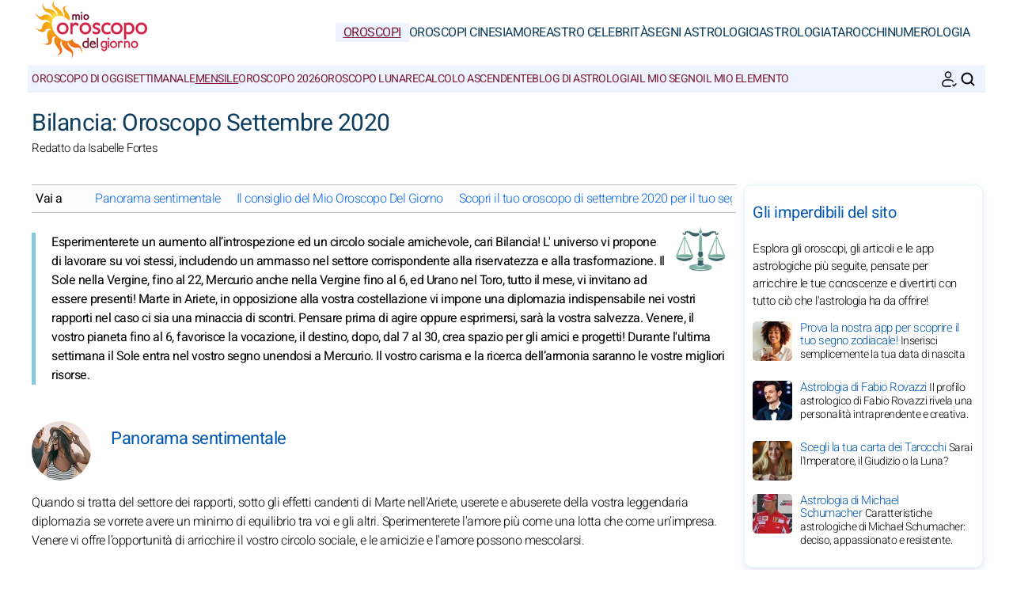

--- FILE ---
content_type: text/html; charset=UTF-8
request_url: https://www.mio-oroscopo-del-giorno.com/oroscopi/mensile/settembre-2020/bilancia.htm
body_size: 7779
content:
<!DOCTYPE html>
<html lang="it">
<head>
	<meta charset="UTF-8">
<meta name="viewport" content="width=device-width, initial-scale=1.0">
<title>Bilancia: Oroscopo Settembre 2020</title>
<meta name="description" content="Oroscopo Bilancia Settembre 2020: amore, denaro, lavoro. Leggi le previsioni astrologiche per il segno." />
<link rel="stylesheet" href="/css/styles.min.css">
<link rel="preload" href="/images/fonts/Heebo-Light.woff2" as="font" type="font/woff2" crossorigin="anonymous">
<link rel="preload" href="/images/fonts/Heebo-Regular.woff2" as="font" type="font/woff2" crossorigin="anonymous">

<link rel="prefetch" href="https://pagead2.googlesyndication.com/pagead/js/adsbygoogle.js">

<link rel="icon" sizes="192x192" href="/favicon/favicon-192x192.png">
<link rel="apple-touch-icon" href="/favicon/apple-touch-icon.png">
<link rel="shortcut icon" href="/favicon/favicon.ico">

<!-- Open Graph data -->
<meta property="og:title" content="Bilancia: Oroscopo Settembre 2020">
<meta property="og:url" content="https://www.mio-oroscopo-del-giorno.com/oroscopi/mensile/settembre-2020/bilancia.htm">
<meta property="og:description" content="Oroscopo Bilancia Settembre 2020: amore, denaro, lavoro. Leggi le previsioni astrologiche per il segno." />

<meta property="og:image" content="https://www.mio-oroscopo-del-giorno.com/images/webp/pl/446.webp" />
<meta property="og:image:type" content="image/webp"/>
<meta property="og:image:width" content="580"/>
<meta property="og:image:height" content="300"/>

<meta property="og:image" content="https://www.mio-oroscopo-del-giorno.com/images/webp/pxl/446.webp" />
<meta property="og:image:type" content="image/webp"/>
<meta property="og:image:width" content="1160"/>
<meta property="og:image:height" content="600"/>

<meta property="fb:app_id" content="152010115163198"/>
<meta property="og:locale" content="it_IT"/>

<meta name="apple-itunes-app" content="app-id=323235598"><!-- iOS : Smart App Banner -->

<!-- Twitter Card data -->
<meta name="twitter:card" content="summary_large_image">
<meta name="twitter:title" content="Bilancia: Oroscopo Settembre 2020">
<meta name="twitter:url" content="https://www.mio-oroscopo-del-giorno.com/oroscopi/mensile/settembre-2020/bilancia.htm">
<meta name="twitter:image" content="https://www.mio-oroscopo-del-giorno.com/images/pages/fbl/446.png">

	<script type="application/ld+json">
	{
	"@context": "https://schema.org",
	"@type": "BreadcrumbList",
	"itemListElement": [
		{
	"@type": "ListItem",
	"position": 1,
	"name": "Oroscopi",
	"item": "https://www.mio-oroscopo-del-giorno.com/"
	}
	,		{
	"@type": "ListItem",
	"position": 2,
	"name": "Mensile",
	"item": "https://www.mio-oroscopo-del-giorno.com/oroscopi/mensile/"
	}
	,		{
	"@type": "ListItem",
	"position": 3,
	"name": "Bilancia: Oroscopo Settembre 2020",
	"item": "https://www.mio-oroscopo-del-giorno.com/oroscopi/mensile/settembre-2020/bilancia.htm"
	}
			]
	}
	</script>

	

<script type="application/ld+json">
{
	"@context": "http://schema.org",
	"@type": "WebSite",
	"url": "https://www.mio-oroscopo-del-giorno.com",
	"potentialAction": 
	{
		"@type": "SearchAction",
		"target": "https://www.mio-oroscopo-del-giorno.com/search.htm?q={search_term}",
		"query-input": "required name=search_term"
	}
}
</script>

<script type="application/ld+json">
{
	"@context": "https://schema.org",
	"@type": "Organization",
	"name": "Mio Oroscopo Del Giorno",
	"url": "https://www.mio-oroscopo-del-giorno.com",
	"logo": "https://www.mio-oroscopo-del-giorno.com/favicon/favicon-192x192.png",
	"sameAs": [
		"https://www.facebook.com/oroscopodelgiono/",
		"https://twitter.com/GiornoMio",
		"https://www.instagram.com/miooroscopodelgiorno/",
		"https://www.threads.net/@miooroscopodelgiorno",
		"https://www.pinterest.com/miooroscopodelgiorno/",
		"https://play.google.com/store/apps/details?id=com.apptitudes_client.sffactory_mhdj&hl=it",
		"https://apps.apple.com/it/app/mon-horoscope-du-jour-tous/id323235598"
	]
}
</script>

<link rel="canonical" href="https://www.mio-oroscopo-del-giorno.com/oroscopi/mensile/settembre-2020/bilancia.htm" />



<script src="https://cdnjs.cloudflare.com/ajax/libs/lazysizes/5.3.2/lazysizes.min.js" async type="1826670b73cdac435622e420-text/javascript"></script>

<!-- Global site tag (gtag.js) - Google Analytics -->
<script async src="https://www.googletagmanager.com/gtag/js?id=G-PTT66CLZ9J" type="1826670b73cdac435622e420-text/javascript"></script>
<script type="1826670b73cdac435622e420-text/javascript">
window.dataLayer = window.dataLayer || [];
function gtag(){dataLayer.push(arguments);}
gtag('js', new Date());

gtag('config', 'G-PTT66CLZ9J', { 'anonymize_ip': true });
</script>


		<meta name="robots" content="noindex, nofollow">
	</head>
<body>
	<header class="header"><div class="header-desktop">
	<a href="/"><img src="/images/logo.png" width="150" height="75" alt="Mio Oroscopo Del Giorno" loading="eager"></a>
	<nav class="main-nav">
		<ul>
			<li><a href="/" class="current">Oroscopi</a></li><li><a href="/oroscopi-cinesi/">Oroscopi Cinesi</a></li><li><a href="/amore/">Amore</a></li><li><a href="/astro-celebrita/">Astro Celebrità</a></li><li><a href="/segni-astrologici/">Segni astrologici</a></li><li><a href="/astrologia/">Astrologia</a></li><li><a href="/tarocchi/">Tarocchi</a></li><li><a href="/numerologia/">Numerologia</a></li>
		</ul>
	</nav>
</div>
<div class="header-mobile">
	<button class="menu-button menu-icon" id="menu-button" aria-label="Menu"></button>
	<a href="/"><img src="/images/logo.png" width="100" height="50" alt="Mio Oroscopo Del Giorno" loading="eager"></a>
	<div class="header-icons">
		<button class="menu-button newsletter-icon" id="newsletter-button" aria-label="La nostra newsletter" onclick="if (!window.__cfRLUnblockHandlers) return false; scrollToAnchor('sub_mobile');" data-cf-modified-1826670b73cdac435622e420-=""></button>
		<button class="menu-button search-icon" id="search-button-mobile" aria-label="CERCA">
		</button>
	</div>
</div>
<nav class="sub-nav">
	<ul class="sub-nav-links">
		<li><a href="/oroscopi/oggi/">Oroscopo di oggi</a></li><li><a href="/oroscopi/settimanale/">Settimanale</a></li><li><a href="/oroscopi/mensile/" class="current">Mensile</a></li><li><a href="/oroscopi/annuale-2026/">Oroscopo 2026</a></li><li><a href="/oroscopi/effemeride-settimanale/">Oroscopo lunare</a></li><li><a href="/segni-astrologici/zodiaco/calcolo-ascendente.htm">Calcolo ascendente</a></li><li><a href="/astrologia/attualita/notizie-del-giorno.htm">Blog di astrologia</a></li><li><a href="/segni-astrologici/zodiaco/">Il mio segno</a></li><li><a href="/segni-astrologici/elementi-dello-zodiaco/">Il mio elemento</a></li>
	</ul>
	<div class="sub-nav-icons">
		<button class="menu-button newsletter-icon" id="newsletter-button" aria-label="La nostra newsletter" onclick="if (!window.__cfRLUnblockHandlers) return false; scrollToAnchor('sub_desktop');" data-cf-modified-1826670b73cdac435622e420-=""></button>
		<button class="menu-button search-icon" id="search-button-desktop" aria-label="CERCA"></button>
	</div>
</nav></header>

	<div class="mobile-menu" id="mobile-menu"><button class="close-button" id="close-button">&times;</button>
<div class="mobile-menu-saint">Venerdì 23 Gennaio 2026 | S. Emerenziana</div>
<div class="mobile-menu-header" id="menu-subscription" onclick="if (!window.__cfRLUnblockHandlers) return false; scrollToAnchor('sub_mobile');" data-cf-modified-1826670b73cdac435622e420-="">Il tuo oroscopo del giorno via e-mail</div>
<div class="mobile-menu-content">
	<nav>
		<div class="accordion">
					<div class="accordion-item">
			<button class="accordion-header">
				<div>
					<div class="horoscope-ico menu-ico-space"></div> Oroscopi				</div>
				<span class="accordion-icon">&gt;</span>
			</button>
			<div class="accordion-content">
				
									<p><a href="/oroscopi/oggi/">Oroscopo di oggi</a></p>
										<p><a href="/oroscopi/domani/">Oroscopo di domani</a></p>
										<p><a href="/oroscopi/settimanale/">Settimanale</a></p>
										<p><a href="/oroscopi/mensile/">Mensile</a></p>
										<p><a href="/oroscopi/annuale-2026/">Oroscopo 2026</a></p>
										<p><a href="/oroscopi/effemeride-settimanale/">Oroscopo lunare</a></p>
										<p><a href="/segni-astrologici/zodiaco/calcolo-ascendente.htm">Calcolo ascendente</a></p>
										<p><a href="/astrologia/attualita/notizie-del-giorno.htm">Blog di astrologia</a></p>
										<p><a href="/segni-astrologici/zodiaco/">Il mio segno</a></p>
										<p><a href="/segni-astrologici/elementi-dello-zodiaco/">Il mio elemento</a></p>
					
			</div>
		</div>
				<div class="accordion-item">
			<button class="accordion-header">
				<div>
					<div class="horoscopech-ico menu-ico-space"></div> Oroscopi Cinesi				</div>
				<span class="accordion-icon">&gt;</span>
			</button>
			<div class="accordion-content">
				
									<p><a href="/oroscopi-cinesi/mensile/">Oroscopo cinese mensile</a></p>
										<p><a href="/oroscopi-cinesi/annuale-2026/">Oroscopo Cinese 2026</a></p>
										<p><a href="/segni-astrologici/cinesi/">Segni cinesi</a></p>
										<p><a href="/segni-astrologici/elementi-cinesi/">Elementi Cinesi</a></p>
					
			</div>
		</div>
				<div class="accordion-item">
			<button class="accordion-header">
				<div>
					<div class="love-ico menu-ico-space"></div> Amore				</div>
				<span class="accordion-icon">&gt;</span>
			</button>
			<div class="accordion-content">
				
									<p><a href="/amore/compatibilita-amorosa/">Compatibilità amorosa</a></p>
										<p><a href="/segni-astrologici/psico-astro/amore-single-coppia/">Consigli d'amore</a></p>
										<p><a href="/amore/colore-giorno.htm">Colore del giorno</a></p>
					
			</div>
		</div>
				<div class="accordion-item">
			<button class="accordion-header">
				<div>
					<div class="celebrity-ico menu-ico-space"></div> Astro Celebrità				</div>
				<span class="accordion-icon">&gt;</span>
			</button>
			<div class="accordion-content">
				
									<p><a href="/astro-celebrita/ultime-notizie/">Notizie sulle star</a></p>
										<p><a href="/astro-celebrita/cinema-tv/">Cinema e TV</a></p>
										<p><a href="/astro-celebrita/musica/">Musica</a></p>
										<p><a href="/astro-celebrita/famiglia-reale/">Regalità</a></p>
										<p><a href="/astro-celebrita/sport/">Sport</a></p>
										<p><a href="/astro-celebrita/moda/">Moda</a></p>
										<p><a href="/astro-celebrita/arte/">Mondo dell'arte</a></p>
										<p><a href="/astro-celebrita/cerca-una-celebrita.htm">Cerca celebrità</a></p>
					
			</div>
		</div>
				<div class="accordion-item">
			<button class="accordion-header">
				<div>
					<div class="signs-ico menu-ico-space"></div> Segni astrologici				</div>
				<span class="accordion-icon">&gt;</span>
			</button>
			<div class="accordion-content">
				
									<p><a href="/segni-astrologici/zodiaco/">Segni zodiacali</a></p>
										<p><a href="/segni-astrologici/elementi-dello-zodiaco/">Elementi Astro</a></p>
										<p><a href="/segni-astrologici/cinesi/">Segni Cinesi</a></p>
										<p><a href="/segni-astrologici/elementi-cinesi/">Elementi cinesi</a></p>
					
			</div>
		</div>
				<div class="accordion-item">
			<button class="accordion-header">
				<div>
					<div class="astro-ico menu-ico-space"></div> Astrologia				</div>
				<span class="accordion-icon">&gt;</span>
			</button>
			<div class="accordion-content">
				
									<p><a href="/astrologia/attualita-astrologica/">Notizie astrologiche</a></p>
										<p><a href="/astrologia/transito-astrologico/">Transiti astrologici</a></p>
										<p><a href="/astrologia/tutto-da-sapere/">Dossier Astrologico</a></p>
										<p><a href="/astrologia/mondo/">Astrologia nel mondo</a></p>
										<p><a href="/astrologia/pianeti-astri/">Pianeti e Astri</a></p>
					
			</div>
		</div>
				<div class="accordion-item">
			<button class="accordion-header">
				<div>
					<div class="tarot-ico menu-ico-space"></div> Tarocchi				</div>
				<span class="accordion-icon">&gt;</span>
			</button>
			<div class="accordion-content">
				
									<p><a href="/tarocchi/tarocco-carta-del-giorno.htm">Tiraggio dei tarocchi</a></p>
										<p><a href="/tarocchi/tarocchi-di-marsiglia/">Tarocchi di Marsiglia</a></p>
										<p><a href="/tarocchi/oracoli/">Oracoli</a></p>
					
			</div>
		</div>
				<div class="accordion-item">
			<button class="accordion-header">
				<div>
					<div class="num-ico menu-ico-space"></div> Numerologia				</div>
				<span class="accordion-icon">&gt;</span>
			</button>
			<div class="accordion-content">
				
									<p><a href="/numerologia/previsioni-annuali/">Numerologia 2026</a></p>
										<p><a href="/numerologia/calcolo-bioritmo/">Bioritmo</a></p>
										<p><a href="/numerologia/quotidiano/numeri-della-fortuna/">Numeri fortunati</a></p>
										<p><a href="/numerologia/personalita-numerologica/">Previsioni</a></p>
					
			</div>
		</div>
				<div class="accordion-item">
			<button class="accordion-header">
				<div>
					<div class="work-ico menu-ico-space"></div> Chi siamo?				</div>
				<span class="accordion-icon">&gt;</span>
			</button>
			<div class="accordion-content">
				
									<p><a href="/chi-siamo/restate-connessi/">Resta connesso</a></p>
										<p><a href="/chi-siamo/applicazioni-mobili/">Applicazioni mobili</a></p>
										<p><a href="/chi-siamo/soluzioni-webmaster/">Soluzioni Webmaster</a></p>
										<p><a href="/chi-siamo/note-legali.htm">Informazioni legali</a></p>
										<p><a href="/chi-siamo/condizioni-generali-utilizzo.htm">Condizioni d'uso</a></p>
										<p><a href="/chi-siamo/dati-personali.htm">Dati personali</a></p>
										<p><a href="/chi-siamo/regolamentazione-generale-sulla-protezione-dei-dati-rgpd.htm">Regolamento GDPR</a></p>
					
			</div>
		</div>
		
		</div>
	</nav>
	<div class="mobile-menu-social">
		<div class="footer-icons">
			<a href="https://www.facebook.com/oroscopodelgiono/" target="_blank" rel="nofollow" aria-label="Facebook"><div class="mobile-icon-wrapper"><span class="facebook-logo"></span></div></a>
			<a href="https://www.instagram.com/miooroscopodelgiorno/" target="_blank" rel="nofollow" aria-label="Instagram"><div class="mobile-icon-wrapper"><span class="instagram-logo"></span></div></a>
			<a href="https://www.threads.net/@miooroscopodelgiorno" target="_blank" rel="nofollow" aria-label="Threads"><div class="mobile-icon-wrapper"><span class="threads-logo"></span></div></a>
			<a href="https://www.pinterest.com/miooroscopodelgiorno/" target="_blank" rel="nofollow" aria-label="Pinterest"><div class="mobile-icon-wrapper"><span class="pinterest-logo"></span></div></a>
			<a href="https://twitter.com/GiornoMio" target="_blank" rel="nofollow" aria-label="X / Twitter"><div class="mobile-icon-wrapper"><span class="twitter-logo"></span></div></a>
			<a href="https://apps.apple.com/it/app/mon-horoscope-du-jour-tous/id323235598" target="_blank" rel="nofollow" aria-label="iPhone / iPad"><div class="mobile-icon-wrapper"><span class="apple-logo"></span></div></a>
			<a href="https://play.google.com/store/apps/details?id=com.apptitudes_client.sffactory_mhdj&hl=it" target="_blank" rel="nofollow" aria-label="Android"><div class="mobile-icon-wrapper"><span class="android-logo"></span></div></a>
		</div>
		<div class="mobile-menu-copyright">
			<p><a href="/chi-siamo/restate-connessi/nuovo-sito-avvisateci.htm">Contattaci</a></p>
			<p><a href="/chi-siamo/condizioni-generali-utilizzo.htm">Condizioni Generali d'Uso</a> - <span id="fcConsentRevocation" onclick="if (!window.__cfRLUnblockHandlers) return false; googlefc.callbackQueue.push(googlefc.showRevocationMessage)" data-cf-modified-1826670b73cdac435622e420-="">Riservatezza</span></p>
			<p>&copy; Copyright 2006-2026 - Tutti i diritti riservati</p>
		</div>
	</div>
</div></div>

	<main class="container">

		<div id="search-bar" class="hidden"><form action="https://www.google.com/search" method="get" target="_blank">
	<input type="hidden" name="cx" value="39f60ac6227269a24">
	<input type="text" id="search-input" name="q" placeholder="Cerca nel sito" required>
	<button id="search-submit">CERCA</button>
</form></div>

		<div class="header-main">

			<h1>Bilancia: Oroscopo Settembre 2020</h1>
			<p class="author">Redatto da  Isabelle Fortes</p>

		</div>

		<section class="main-content">
			<div class="content">
				
				<div class="table-of-content">
					<span class="table-of-content-title">Vai a</span>
					<div class="table-of-content-menu" id="table-of-contents">
						<ul id="table-of-contents-list"></ul>
					</div>
				</div>

				<p>
		<div class="header-sign" style="margin: -15px 0px -5px 0px;"><img src="/images/vectors/sign_color_6.png" width="70" height="70" fetchpriority="high" alt="Bilancia"></div>
		<p class="content-intro">Esperimenterete un aumento all’introspezione ed un circolo sociale amichevole, cari Bilancia! L' universo vi propone di lavorare su voi stessi, includendo un ammasso nel settore corrispondente alla riservatezza e alla trasformazione. Il Sole nella Vergine, fino al 22, Mercurio anche nella Vergine fino al 6, ed Urano nel Toro, tutto il mese, vi invitano ad essere presenti! Marte in Ariete, in opposizione alla vostra costellazione vi impone una diplomazia indispensabile nei vostri rapporti nel caso ci sia una minaccia di scontri. Pensare prima di agire oppure esprimersi, sarà la vostra salvezza. Venere, il vostro pianeta fino al 6, favorisce la vocazione, il destino, dopo, dal 7 al 30, crea spazio per gli amici e progetti! Durante l'ultima settimana il Sole entra nel vostro segno unendosi a Mercurio. Il vostro carisma e la ricerca dell’armonia saranno le vostre migliori risorse.
</p></p>

		
		<div class="horoscope-section">
			<div class="horoscope-content">
				
				<div class="horoscope-card">
					<img src="/images/webp/hq/title_01.webp" alt="Panorama sentimentale:" class="horoscope-picture" loading="lazy">
					<div class="horoscope-content">
						<div class="horoscope-header">
							<h2>Panorama sentimentale:</h2>
						</div>
					</div>
				</div>

			</div>

			<div class="horoscope-text">
				
				<p>Quando si tratta del settore dei rapporti, sotto gli effetti candenti di Marte nell'Ariete, userete e abuserete della vostra leggendaria diplomazia se vorrete avere un minimo di equilibrio tra voi e gli altri. Sperimenterete l'amore più come una lotta che come un’impresa. Venere vi offre l’opportunità di arricchire il vostro circolo sociale, e le amicizie e l'amore possono mescolarsi.</p>
			</div>
		</div>

		
		
		<div class="horoscope-section">
			<div class="horoscope-content">
				
				<div class="horoscope-card">
					<img src="/images/webp/hq/title_02.webp" alt="Il consiglio del Mio Oroscopo Del Giorno:" class="horoscope-picture" loading="lazy">
					<div class="horoscope-content">
						<div class="horoscope-header">
							<h2>Il consiglio del Mio Oroscopo Del Giorno:</h2>
						</div>
					</div>
				</div>

			</div>

			<div class="horoscope-text">
				
				<p class="content-intro">Tranne il fatto che Marte stuzzica i vostri rapporti intimi ed associativi, avrete un inizio di stagione senza maggiori problemi. riposatevi intellettualmente, ci saranno benefici garantiti anche per gli altri!</p>
			</div>
		</div>

		
		
		
	<br>
	<h2>Scopri il tuo oroscopo di settembre 2020 per il tuo segno zodiacale</h2>	<div class="flex-container"><ul class="flex-list">

	<li><a href="/oroscopi/mensile/settembre-2020/ariete.htm">Oroscopo Settembre 2020 Ariete</a></li><li><a href="/oroscopi/mensile/settembre-2020/toro.htm">Oroscopo Settembre 2020 Toro</a></li><li><a href="/oroscopi/mensile/settembre-2020/gemelli.htm">Oroscopo Settembre 2020 Gemelli</a></li><li><a href="/oroscopi/mensile/settembre-2020/cancro.htm">Oroscopo Settembre 2020 Cancro</a></li><li><a href="/oroscopi/mensile/settembre-2020/leone.htm">Oroscopo Settembre 2020 Leone</a></li><li><a href="/oroscopi/mensile/settembre-2020/vergine.htm">Oroscopo Settembre 2020 Vergine</a></li><li><a href="/oroscopi/mensile/settembre-2020/bilancia.htm">Oroscopo Settembre 2020 Bilancia</a></li><li><a href="/oroscopi/mensile/settembre-2020/scorpione.htm">Oroscopo Settembre 2020 Scorpione</a></li><li><a href="/oroscopi/mensile/settembre-2020/sagittario.htm">Oroscopo Settembre 2020 Sagittario</a></li><li><a href="/oroscopi/mensile/settembre-2020/capricorno.htm">Oroscopo Settembre 2020 Capricorno</a></li><li><a href="/oroscopi/mensile/settembre-2020/acquario.htm">Oroscopo Settembre 2020 Acquario</a></li><li><a href="/oroscopi/mensile/settembre-2020/pesci.htm">Oroscopo Settembre 2020 Pesci</a></li>	
	</ul></div><br>
	<p>

				<div class="share-container">
	<p class="share-text"><b>Condividere :</b></p>
	<div class="share-icons">
		<div class="ico-title-wrapper ico-title-wrapper-facebook"><a href="https://www.facebook.com/sharer/sharer.php?u=https%3A%2F%2Fwww.mio-oroscopo-del-giorno.com%2Foroscopi%2Fmensile%2Fsettembre-2020%2Fbilancia.htm" target="_blank" rel="nofollow" aria-label="Facebook"><span class="facebook-logo"></span></a></div>
		<div class="ico-title-wrapper ico-title-wrapper-whatsapp"><a href="https://api.whatsapp.com/send?text=Oroscopo+Bilancia+Settembre+2020%3A+amore%2C+denaro%2C+lavoro.+Leggi+le+previsioni+astrologiche+per+il+segno.%20https%3A%2F%2Fwww.mio-oroscopo-del-giorno.com%2Foroscopi%2Fmensile%2Fsettembre-2020%2Fbilancia.htm" target="_blank" rel="nofollow" aria-label="Whatsapp"><span class="whatsapp-logo"></span></a></div>
		<div class="ico-title-wrapper ico-title-wrapper-twitter"><a href="https://twitter.com/intent/tweet?url=https%3A%2F%2Fwww.mio-oroscopo-del-giorno.com%2Foroscopi%2Fmensile%2Fsettembre-2020%2Fbilancia.htm&text=Oroscopo+Bilancia+Settembre+2020%3A+amore%2C+denaro%2C+lavoro.+Leggi+le+previsioni+astrologiche+per+il+segno.&via=GiornoMio&image=https://www.mio-oroscopo-del-giorno.com/images/pages/fbl/446.png" target="_blank" rel="nofollow" aria-label="Twitter / X"><span class="twitter-logo"></span></a></div>
		<div class="ico-title-wrapper ico-title-wrapper-mail"><a href="mailto:?subject=Bilancia%3A+Oroscopo+Settembre+2020&body=Oroscopo+Bilancia+Settembre+2020%3A+amore%2C+denaro%2C+lavoro.+Leggi+le+previsioni+astrologiche+per+il+segno.%20https%3A%2F%2Fwww.mio-oroscopo-del-giorno.com%2Foroscopi%2Fmensile%2Fsettembre-2020%2Fbilancia.htm" target="_blank" rel="nofollow" aria-label="Email"><span class="mail-logo"></span></a></div>
	</div>
</div>
				<div class="articles-list"></div>
				<div class="link-container">
	<div class="link-box"><div><a href="/oroscopi/oggi/"><div class="horoscope-ico link-box-ico"></div> Oroscopo di oggi</a></div></div><div class="link-box"><div><a href="/oroscopi/domani/"><div class="signs-ico link-box-ico"></div> Oroscopo di domani</a></div></div><div class="link-box"><div><a href="/oroscopi/dopodomani/"><div class="astro-ico link-box-ico"></div> Oroscopo di dopodomani</a></div></div><div class="link-box"><div><a href="/oroscopi/settimanale/"><div class="horoscope-ico link-box-ico"></div> Settimanale</a></div></div><div class="link-box"><div><a href="/oroscopi/mensile/"><div class="leasures-ico link-box-ico"></div> Mensile</a></div></div><div class="link-box"><div><a href="/oroscopi/annuale-2026/"><div class="horoscopech-ico link-box-ico"></div> Oroscopo 2026</a></div></div><div class="link-box"><div><a href="/tarocchi/tarocco-carta-del-giorno.htm"><div class="tarot-ico link-box-ico"></div> Tiraggio dei tarocchi</a></div></div><div class="link-box"><div><a href="/numerologia/quotidiano/numeri-della-fortuna/"><div class="num-ico link-box-ico"></div> Numeri fortunati</a></div></div><div class="link-box"><div><a href="/amore/compatibilita-tra-segni-astrologici.htm"><div class="love-ico link-box-ico"></div> Compatibilità tra segni</a></div></div><div class="link-box"><div><a href="/segni-astrologici/zodiaco/"><div class="celebrity-ico link-box-ico"></div> Segni zodiacali</a></div></div>
</div>

				<div class="newsletter-block-content"><a name="sub_mobile"></a><div class="subscription-box">
		<div class="subscription-header lazyload" data-bg="/images/newsletter.png"></div>
		<p class="box-title">Il tuo Oroscopo Quotidiano</p>
		<p class="box-txt">E inoltre: regali astrologici, letture di tarocchi, bioritmo... iscriviti subito!</p>
		<div id="responseContainer_mobile"></div>
		<input type="email" name="email" id="email_mobile" placeholder="La tua e-mail per abbonarti" autocomplete="on" required>
		<select id="sign_mobile" name="sign" aria-label="Il tuo segno zodiacale" required>
			<option value="" disabled selected>Il tuo segno zodiacale</option>
			<option value="0">Ariete</option><option value="1">Toro</option><option value="2">Gemelli</option><option value="3">Cancro</option><option value="4">Leone</option><option value="5">Vergine</option><option value="6">Bilancia</option><option value="7">Scorpione</option><option value="8">Sagittario</option><option value="9">Capricorno</option><option value="10">Acquario</option><option value="11">Pesci</option>
		</select>
		<button type="submit" id="subscribeButton_mobile">ABBONATI</button>
	</div></div>

				<div class="adsense-ad"><script async src="https://pagead2.googlesyndication.com/pagead/js/adsbygoogle.js?client=ca-pub-7997378819215119" crossorigin="anonymous" type="1826670b73cdac435622e420-text/javascript"></script><!-- mhdj_IT-UX_bottom --><ins class="adsbygoogle" style="display:block" data-ad-client="ca-pub-7997378819215119" data-ad-slot="3324370286" data-ad-format="auto" data-full-width-responsive="true"></ins><script type="1826670b73cdac435622e420-text/javascript">(adsbygoogle = window.adsbygoogle || []).push({});</script></div>

			</div>
		</section>

		<aside class="sidebar"><div class="box-sidebar">
	<p class="box-title">Gli imperdibili del sito</p>
	<p class="box-txt">Esplora gli oroscopi, gli articoli e le app astrologiche più seguite, pensate per arricchire le tue conoscenze e divertirti con tutto ciò che l'astrologia ha da offrire!</p>
			<div class="article">
			<a href="/segni-astrologici/zodiaco/qual-e-il-mio-segno-astrologico.htm"><img src="/images/webp/pm/121.webp" alt="Prova la nostra app per scoprire il tuo segno zodiacale!" width="50" height="50" loading="lazy"></a>
			<div class="content">
				<p><a href="/segni-astrologici/zodiaco/qual-e-il-mio-segno-astrologico.htm">Prova la nostra app per scoprire il tuo segno zodiacale!&nbsp;<span>Inserisci semplicemente la tua data di nascita</span></a></p>
			</div>
		</div>
				<div class="article">
			<a href="/astro-celebrita/profilo-astrologico-it-fabio-rovazzi_47.htm"><img src="/images/celebrities_local/photos/fabio-rovazzi_47_small.webp" alt="Astrologia di Fabio Rovazzi" width="50" height="50" loading="lazy"></a>
			<div class="content">
				<p><a href="/astro-celebrita/profilo-astrologico-it-fabio-rovazzi_47.htm">Astrologia di Fabio Rovazzi&nbsp;<span>Il profilo astrologico di Fabio Rovazzi rivela una personalità intraprendente e creativa.</span></a></p>
			</div>
		</div>
				<div class="article">
			<a href="/tarocchi/tarocco-carta-del-giorno.htm"><img src="/images/webp/pm/333.webp" alt="Scegli la tua carta dei Tarocchi" width="50" height="50" loading="lazy"></a>
			<div class="content">
				<p><a href="/tarocchi/tarocco-carta-del-giorno.htm">Scegli la tua carta dei Tarocchi&nbsp;<span>Sarai l'Imperatore, il Giudizio o la Luna?</span></a></p>
			</div>
		</div>
				<div class="article">
			<a href="/astro-celebrita/profilo-astrologico-michael-schumacher_191.htm"><img src="/images/celebrities/photos/michael-schumacher_191_small.webp" alt="Astrologia di Michael Schumacher" width="50" height="50" loading="lazy"></a>
			<div class="content">
				<p><a href="/astro-celebrita/profilo-astrologico-michael-schumacher_191.htm">Astrologia di Michael Schumacher&nbsp;<span>Caratteristiche astrologiche di Michael Schumacher: deciso, appassionato e resistente.</span></a></p>
			</div>
		</div>
		
</div>

<!--
<div class="adsense-ad ad-sidebar">
	<! -- MHDJ_IT-300x600 -- >
	<ins class="adsbygoogle lazyload"
		 style="display:inline-block;width:300px;height:600px"
		 data-ad-client="ca-pub-7997378819215119"
		 data-ad-slot="8965468990"
		 data-ad-format="auto"
		 data-full-width-responsive="true"></ins>
</div>
-->

<div class="sticky-div">

	<a name="sub_desktop"></a><div class="subscription-box">
		<div class="subscription-header lazyload" data-bg="/images/newsletter.png"></div>
		<p class="box-title">Il tuo Oroscopo Quotidiano</p>
		<p class="box-txt">E inoltre: regali astrologici, letture di tarocchi, bioritmo... iscriviti subito!</p>
		<div id="responseContainer_desktop"></div>
		<input type="email" name="email" id="email_desktop" placeholder="La tua e-mail per abbonarti" autocomplete="on" required>
		<select id="sign_desktop" name="sign" aria-label="Il tuo segno zodiacale" required>
			<option value="" disabled selected>Il tuo segno zodiacale</option>
			<option value="0">Ariete</option><option value="1">Toro</option><option value="2">Gemelli</option><option value="3">Cancro</option><option value="4">Leone</option><option value="5">Vergine</option><option value="6">Bilancia</option><option value="7">Scorpione</option><option value="8">Sagittario</option><option value="9">Capricorno</option><option value="10">Acquario</option><option value="11">Pesci</option>
		</select>
		<button type="submit" id="subscribeButton_desktop">ABBONATI</button>
	</div>

	<div class="box-sidebar">
		<p class="box-title">App astro di tendenza</p>
		<p class="box-txt">Scopri le applicazioni di astrologia, tarocchi e numerologia più popolari del momento sul nostro sito:</p>
				<div class="article">
			<a href="/astro-celebrita/profilo-astrologico-colin-farrell_247.htm"><img src="/images/celebrities/photos/colin-farrell_247_small.webp" alt="L\'oroscopo di Colin Farrell" width="50" height="50" loading="lazy"></a>
			<div class="content">
				<p><a href="/astro-celebrita/profilo-astrologico-colin-farrell_247.htm">L'oroscopo di Colin Farrell&nbsp;<span>Caratteristiche astrologiche, segni e influenze cosmiche di Colin Farrell.</span></a></p>
			</div>
		</div>
				<div class="article">
			<a href="/amore/colore-giorno.htm"><img src="/images/webp/ps/331.webp" alt="Qual è il tuo colore del giorno?" width="50" height="50" loading="lazy"></a>
			<div class="content">
				<p><a href="/amore/colore-giorno.htm">Qual è il tuo colore del giorno?&nbsp;<span>Rafforza la tua fiducia con il colore del giorno</span></a></p>
			</div>
		</div>
				<div class="article">
			<a href="/tarocchi/oracoli/"><img src="/images/webp/ps/727.webp" alt="Alla scoperta di oracoli insoliti!" width="50" height="50" loading="lazy"></a>
			<div class="content">
				<p><a href="/tarocchi/oracoli/">Alla scoperta di oracoli insoliti!&nbsp;<span>Tutte le chiavi per comprendere la tua quotidianità</span></a></p>
			</div>
		</div>
				<div class="article">
			<a href="/astro-celebrita/profilo-astrologico-ronaldinho_196.htm"><img src="/images/celebrities/photos/ronaldinho_196_small.webp" alt="Astrologia di Ronaldinho" width="50" height="50" loading="lazy"></a>
			<div class="content">
				<p><a href="/astro-celebrita/profilo-astrologico-ronaldinho_196.htm">Astrologia di Ronaldinho&nbsp;<span>Ronaldinho: un profilo astrologico caratterizzato da carisma, creatività e una straordinaria energia positiva.</span></a></p>
			</div>
		</div>
		
	</div>

</div></aside>

	</main>

	<footer class="footer"><div class="footer-info-icons-wrapper">
	<div class="footer-info">
		<ul class="footer-section">
			<li><b>Mio Oroscopo Del Giorno</b></li>
			<li><a href="/chi-siamo/">Chi siamo?</a></li>
			<!--<li><a href="/chi-siamo/i-nostri-astrologi.htm">I nostri astrologi</a></li>-->
			<li><a href="/chi-siamo/condizioni-generali-utilizzo.htm">Condizioni Generali d'Uso</a></li>
		</ul>
		<ul class="footer-section">
			<li><b>Rimani connesso</b></li>
			<li><a href="/chi-siamo/restate-connessi/nuovo-sito-avvisateci.htm">Contattaci</a></li>
			<li><a href="/chi-siamo/restate-connessi/">Le nostre app mobili</a></li>
			<!-- <li onclick="scrollToAnchor('sub_mobile');">La nostra newsletter</li> -->
			<li><a href="/chi-siamo/restate-connessi/">Social media</a></li>
		</ul>
	</div>
	<div class="footer-icons">
		<div class="icon-wrapper"><a href="https://www.facebook.com/oroscopodelgiono/" target="_blank" rel="nofollow" aria-label="Facebook"><span class="facebook-logo"></span></a></div>
		<div class="icon-wrapper"><a href="https://www.instagram.com/miooroscopodelgiorno/" target="_blank" rel="nofollow" aria-label="Instagram"><span class="instagram-logo"></span></a></div>
		<div class="icon-wrapper"><a href="https://www.threads.net/@miooroscopodelgiorno" target="_blank" rel="nofollow" aria-label="Threads"><span class="threads-logo"></span></a></div>
		<div class="icon-wrapper"><a href="https://www.pinterest.com/miooroscopodelgiorno/" target="_blank" rel="nofollow" aria-label="Pinterest"><span class="pinterest-logo"></span></a></div>
		<div class="icon-wrapper"><a href="https://twitter.com/GiornoMio" target="_blank" rel="nofollow" aria-label="X / Twitter"><span class="twitter-logo"></span></a></div>
		<div class="icon-wrapper"><a href="https://apps.apple.com/it/app/mon-horoscope-du-jour-tous/id323235598" target="_blank" rel="nofollow" aria-label="iPhone / iPad"><span class="apple-logo"></span></a></div>
		<div class="icon-wrapper"><a href="https://play.google.com/store/apps/details?id=com.apptitudes_client.sffactory_mhdj&hl=it" target="_blank" rel="nofollow" aria-label="Android"><span class="android-logo"></span></a></div>
	</div>
</div>
<div class="footer-copyright">
	<a href="/chi-siamo/condizioni-generali-utilizzo.htm">Condizioni Generali d'Uso</a> - <span id="fcConsentRevocation" onclick="if (!window.__cfRLUnblockHandlers) return false; googlefc.callbackQueue.push(googlefc.showRevocationMessage)" data-cf-modified-1826670b73cdac435622e420-="">Riservatezza</span> - <a href="/chi-siamo/soluzioni-webmaster/">Webmaster</a><br>&copy; Copyright 2006-2026 - Tutti i diritti riservati
</div>

<div class="overlay_pop" id="overlay">
	<div class="subscription-box_pop">
		<div class="subscription-header_pop">
			<span class="close-btn_pop" id="closePopup">&times;</span>
		</div>
		<div class="content_pop">
			<p class="box-title" style="margin: 0px;">Il tuo Oroscopo Quotidiano</p>
			<p class="box-txt">E inoltre: regali astrologici, letture di tarocchi, bioritmo... iscriviti subito!</p>
			<div id="responseContainer_pop"></div>
			<input type="email" name="email" id="email_pop" placeholder="La tua e-mail per abbonarti" autocomplete="on" required>
			<select id="sign_pop" name="sign" aria-label="Il tuo segno zodiacale" required>
				<option value="" disabled selected>Il tuo segno zodiacale</option>
				<option value="0">Ariete</option><option value="1">Toro</option><option value="2">Gemelli</option><option value="3">Cancro</option><option value="4">Leone</option><option value="5">Vergine</option><option value="6">Bilancia</option><option value="7">Scorpione</option><option value="8">Sagittario</option><option value="9">Capricorno</option><option value="10">Acquario</option><option value="11">Pesci</option>			</select>
			<button type="submit" id="subscribeButton_pop">ABBONATI</button>
		</div>
	</div>
</div>

<script src="/includes/scripts.js" type="1826670b73cdac435622e420-text/javascript"></script></footer>
<script src="/cdn-cgi/scripts/7d0fa10a/cloudflare-static/rocket-loader.min.js" data-cf-settings="1826670b73cdac435622e420-|49" defer></script><script defer src="https://static.cloudflareinsights.com/beacon.min.js/vcd15cbe7772f49c399c6a5babf22c1241717689176015" integrity="sha512-ZpsOmlRQV6y907TI0dKBHq9Md29nnaEIPlkf84rnaERnq6zvWvPUqr2ft8M1aS28oN72PdrCzSjY4U6VaAw1EQ==" data-cf-beacon='{"version":"2024.11.0","token":"84df890ff1b44849856b044997837ae2","r":1,"server_timing":{"name":{"cfCacheStatus":true,"cfEdge":true,"cfExtPri":true,"cfL4":true,"cfOrigin":true,"cfSpeedBrain":true},"location_startswith":null}}' crossorigin="anonymous"></script>
</body>
</html>


--- FILE ---
content_type: text/html; charset=utf-8
request_url: https://www.google.com/recaptcha/api2/aframe
body_size: 268
content:
<!DOCTYPE HTML><html><head><meta http-equiv="content-type" content="text/html; charset=UTF-8"></head><body><script nonce="j6vj23K_y6lfeDM2d6UPwQ">/** Anti-fraud and anti-abuse applications only. See google.com/recaptcha */ try{var clients={'sodar':'https://pagead2.googlesyndication.com/pagead/sodar?'};window.addEventListener("message",function(a){try{if(a.source===window.parent){var b=JSON.parse(a.data);var c=clients[b['id']];if(c){var d=document.createElement('img');d.src=c+b['params']+'&rc='+(localStorage.getItem("rc::a")?sessionStorage.getItem("rc::b"):"");window.document.body.appendChild(d);sessionStorage.setItem("rc::e",parseInt(sessionStorage.getItem("rc::e")||0)+1);localStorage.setItem("rc::h",'1769143910173');}}}catch(b){}});window.parent.postMessage("_grecaptcha_ready", "*");}catch(b){}</script></body></html>